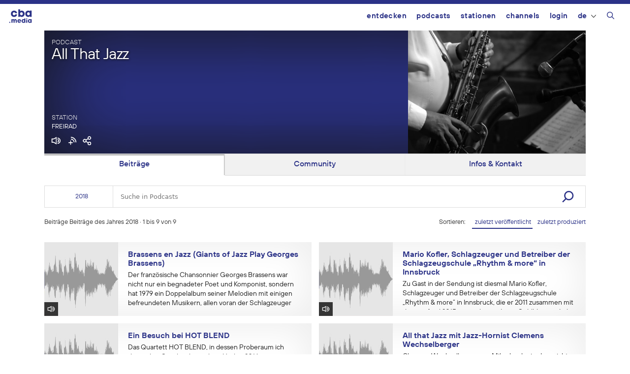

--- FILE ---
content_type: text/html; charset=UTF-8
request_url: https://cba.media/podcast/all-that-jazz?orderby=date&y=2018&search_series=
body_size: 17513
content:
<!DOCTYPE html>
<html lang="de-DE">
<head>
	<meta charset="UTF-8">
	<title>All That Jazz | cba &#8211; cultural broadcasting archive</title>
<meta name='robots' content='max-image-preview:large' />
	<style>img:is([sizes="auto" i], [sizes^="auto," i]) { contain-intrinsic-size: 3000px 1500px }</style>
	<meta name="viewport" content="width=device-width, initial-scale=1"><link rel="alternate" type="application/rss+xml" title="cba - cultural broadcasting archive &raquo; Feed" href="https://cba.media/feed" />
<link rel="alternate" type="application/rss+xml" title="cba - cultural broadcasting archive &raquo; Kommentar-Feed" href="https://cba.media/comments/feed" />
<link rel="alternate" type="application/rss+xml" title="cba - cultural broadcasting archive &raquo; All That Jazz Kommentar-Feed" href="https://cba.media/podcast/all-that-jazz/feed" />
<meta property="og:site_name" content="cba - cultural broadcasting archive" /><meta name="twitter:card" content="summary" /><meta name="description" property="description" content="Musik- und Unterhaltungssendung mit Jazz aus meiner Sammlung. Assoziationen und Erinnerungen zu Stücken und MusikerInnen. So oft wie möglich werden MusikerInnen oder Gruppen, die in Tirol bzw. Österreich tätig sind, und ihre Musik vorgestellt,..." /><meta property="og:title" content="All That Jazz" /><meta property="og:type" content="article" /><meta property="og:url" content="https://cba.media/podcast/all-that-jazz" /><meta property="og:description" content="Musik- und Unterhaltungssendung mit Jazz aus meiner Sammlung. Assoziationen und Erinnerungen zu Stücken und MusikerInnen. So oft wie möglich werden MusikerInnen oder Gruppen, die in Tirol bzw. Österreich tätig sind, und ihre Musik vorgestellt,..." /><meta property="og:image" content="https://cba.media/wp-content/uploads/0/9/0000464790/2011-03-03-chico-freeman-jl-19.jpg" /><link rel="search" type="application/opensearchdescription+xml" href="https://cba.media/wp-content/themes/cba2020/search.xml" title="cba - cultural broadcasting archive"><script>
window._wpemojiSettings = {"baseUrl":"https:\/\/s.w.org\/images\/core\/emoji\/16.0.1\/72x72\/","ext":".png","svgUrl":"https:\/\/s.w.org\/images\/core\/emoji\/16.0.1\/svg\/","svgExt":".svg","source":{"concatemoji":"https:\/\/cba.media\/wp-includes\/js\/wp-emoji-release.min.js?ver=6.8.3"}};
/*! This file is auto-generated */
!function(s,n){var o,i,e;function c(e){try{var t={supportTests:e,timestamp:(new Date).valueOf()};sessionStorage.setItem(o,JSON.stringify(t))}catch(e){}}function p(e,t,n){e.clearRect(0,0,e.canvas.width,e.canvas.height),e.fillText(t,0,0);var t=new Uint32Array(e.getImageData(0,0,e.canvas.width,e.canvas.height).data),a=(e.clearRect(0,0,e.canvas.width,e.canvas.height),e.fillText(n,0,0),new Uint32Array(e.getImageData(0,0,e.canvas.width,e.canvas.height).data));return t.every(function(e,t){return e===a[t]})}function u(e,t){e.clearRect(0,0,e.canvas.width,e.canvas.height),e.fillText(t,0,0);for(var n=e.getImageData(16,16,1,1),a=0;a<n.data.length;a++)if(0!==n.data[a])return!1;return!0}function f(e,t,n,a){switch(t){case"flag":return n(e,"\ud83c\udff3\ufe0f\u200d\u26a7\ufe0f","\ud83c\udff3\ufe0f\u200b\u26a7\ufe0f")?!1:!n(e,"\ud83c\udde8\ud83c\uddf6","\ud83c\udde8\u200b\ud83c\uddf6")&&!n(e,"\ud83c\udff4\udb40\udc67\udb40\udc62\udb40\udc65\udb40\udc6e\udb40\udc67\udb40\udc7f","\ud83c\udff4\u200b\udb40\udc67\u200b\udb40\udc62\u200b\udb40\udc65\u200b\udb40\udc6e\u200b\udb40\udc67\u200b\udb40\udc7f");case"emoji":return!a(e,"\ud83e\udedf")}return!1}function g(e,t,n,a){var r="undefined"!=typeof WorkerGlobalScope&&self instanceof WorkerGlobalScope?new OffscreenCanvas(300,150):s.createElement("canvas"),o=r.getContext("2d",{willReadFrequently:!0}),i=(o.textBaseline="top",o.font="600 32px Arial",{});return e.forEach(function(e){i[e]=t(o,e,n,a)}),i}function t(e){var t=s.createElement("script");t.src=e,t.defer=!0,s.head.appendChild(t)}"undefined"!=typeof Promise&&(o="wpEmojiSettingsSupports",i=["flag","emoji"],n.supports={everything:!0,everythingExceptFlag:!0},e=new Promise(function(e){s.addEventListener("DOMContentLoaded",e,{once:!0})}),new Promise(function(t){var n=function(){try{var e=JSON.parse(sessionStorage.getItem(o));if("object"==typeof e&&"number"==typeof e.timestamp&&(new Date).valueOf()<e.timestamp+604800&&"object"==typeof e.supportTests)return e.supportTests}catch(e){}return null}();if(!n){if("undefined"!=typeof Worker&&"undefined"!=typeof OffscreenCanvas&&"undefined"!=typeof URL&&URL.createObjectURL&&"undefined"!=typeof Blob)try{var e="postMessage("+g.toString()+"("+[JSON.stringify(i),f.toString(),p.toString(),u.toString()].join(",")+"));",a=new Blob([e],{type:"text/javascript"}),r=new Worker(URL.createObjectURL(a),{name:"wpTestEmojiSupports"});return void(r.onmessage=function(e){c(n=e.data),r.terminate(),t(n)})}catch(e){}c(n=g(i,f,p,u))}t(n)}).then(function(e){for(var t in e)n.supports[t]=e[t],n.supports.everything=n.supports.everything&&n.supports[t],"flag"!==t&&(n.supports.everythingExceptFlag=n.supports.everythingExceptFlag&&n.supports[t]);n.supports.everythingExceptFlag=n.supports.everythingExceptFlag&&!n.supports.flag,n.DOMReady=!1,n.readyCallback=function(){n.DOMReady=!0}}).then(function(){return e}).then(function(){var e;n.supports.everything||(n.readyCallback(),(e=n.source||{}).concatemoji?t(e.concatemoji):e.wpemoji&&e.twemoji&&(t(e.twemoji),t(e.wpemoji)))}))}((window,document),window._wpemojiSettings);
</script>
<style id='wp-emoji-styles-inline-css'>

	img.wp-smiley, img.emoji {
		display: inline !important;
		border: none !important;
		box-shadow: none !important;
		height: 1em !important;
		width: 1em !important;
		margin: 0 0.07em !important;
		vertical-align: -0.1em !important;
		background: none !important;
		padding: 0 !important;
	}
</style>
<link rel='stylesheet' id='wp-block-library-css' href='https://cba.media/wp-includes/css/dist/block-library/style.min.css?ver=6.8.3' media='all' />
<style id='classic-theme-styles-inline-css'>
/*! This file is auto-generated */
.wp-block-button__link{color:#fff;background-color:#32373c;border-radius:9999px;box-shadow:none;text-decoration:none;padding:calc(.667em + 2px) calc(1.333em + 2px);font-size:1.125em}.wp-block-file__button{background:#32373c;color:#fff;text-decoration:none}
</style>
<style id='global-styles-inline-css'>
:root{--wp--preset--aspect-ratio--square: 1;--wp--preset--aspect-ratio--4-3: 4/3;--wp--preset--aspect-ratio--3-4: 3/4;--wp--preset--aspect-ratio--3-2: 3/2;--wp--preset--aspect-ratio--2-3: 2/3;--wp--preset--aspect-ratio--16-9: 16/9;--wp--preset--aspect-ratio--9-16: 9/16;--wp--preset--color--black: #000000;--wp--preset--color--cyan-bluish-gray: #abb8c3;--wp--preset--color--white: #ffffff;--wp--preset--color--pale-pink: #f78da7;--wp--preset--color--vivid-red: #cf2e2e;--wp--preset--color--luminous-vivid-orange: #ff6900;--wp--preset--color--luminous-vivid-amber: #fcb900;--wp--preset--color--light-green-cyan: #7bdcb5;--wp--preset--color--vivid-green-cyan: #00d084;--wp--preset--color--pale-cyan-blue: #8ed1fc;--wp--preset--color--vivid-cyan-blue: #0693e3;--wp--preset--color--vivid-purple: #9b51e0;--wp--preset--color--contrast: var(--contrast);--wp--preset--color--contrast-2: var(--contrast-2);--wp--preset--color--contrast-3: var(--contrast-3);--wp--preset--color--base: var(--base);--wp--preset--color--base-2: var(--base-2);--wp--preset--color--base-3: var(--base-3);--wp--preset--color--accent: var(--accent);--wp--preset--gradient--vivid-cyan-blue-to-vivid-purple: linear-gradient(135deg,rgba(6,147,227,1) 0%,rgb(155,81,224) 100%);--wp--preset--gradient--light-green-cyan-to-vivid-green-cyan: linear-gradient(135deg,rgb(122,220,180) 0%,rgb(0,208,130) 100%);--wp--preset--gradient--luminous-vivid-amber-to-luminous-vivid-orange: linear-gradient(135deg,rgba(252,185,0,1) 0%,rgba(255,105,0,1) 100%);--wp--preset--gradient--luminous-vivid-orange-to-vivid-red: linear-gradient(135deg,rgba(255,105,0,1) 0%,rgb(207,46,46) 100%);--wp--preset--gradient--very-light-gray-to-cyan-bluish-gray: linear-gradient(135deg,rgb(238,238,238) 0%,rgb(169,184,195) 100%);--wp--preset--gradient--cool-to-warm-spectrum: linear-gradient(135deg,rgb(74,234,220) 0%,rgb(151,120,209) 20%,rgb(207,42,186) 40%,rgb(238,44,130) 60%,rgb(251,105,98) 80%,rgb(254,248,76) 100%);--wp--preset--gradient--blush-light-purple: linear-gradient(135deg,rgb(255,206,236) 0%,rgb(152,150,240) 100%);--wp--preset--gradient--blush-bordeaux: linear-gradient(135deg,rgb(254,205,165) 0%,rgb(254,45,45) 50%,rgb(107,0,62) 100%);--wp--preset--gradient--luminous-dusk: linear-gradient(135deg,rgb(255,203,112) 0%,rgb(199,81,192) 50%,rgb(65,88,208) 100%);--wp--preset--gradient--pale-ocean: linear-gradient(135deg,rgb(255,245,203) 0%,rgb(182,227,212) 50%,rgb(51,167,181) 100%);--wp--preset--gradient--electric-grass: linear-gradient(135deg,rgb(202,248,128) 0%,rgb(113,206,126) 100%);--wp--preset--gradient--midnight: linear-gradient(135deg,rgb(2,3,129) 0%,rgb(40,116,252) 100%);--wp--preset--font-size--small: 13px;--wp--preset--font-size--medium: 20px;--wp--preset--font-size--large: 36px;--wp--preset--font-size--x-large: 42px;--wp--preset--spacing--20: 0.44rem;--wp--preset--spacing--30: 0.67rem;--wp--preset--spacing--40: 1rem;--wp--preset--spacing--50: 1.5rem;--wp--preset--spacing--60: 2.25rem;--wp--preset--spacing--70: 3.38rem;--wp--preset--spacing--80: 5.06rem;--wp--preset--shadow--natural: 6px 6px 9px rgba(0, 0, 0, 0.2);--wp--preset--shadow--deep: 12px 12px 50px rgba(0, 0, 0, 0.4);--wp--preset--shadow--sharp: 6px 6px 0px rgba(0, 0, 0, 0.2);--wp--preset--shadow--outlined: 6px 6px 0px -3px rgba(255, 255, 255, 1), 6px 6px rgba(0, 0, 0, 1);--wp--preset--shadow--crisp: 6px 6px 0px rgba(0, 0, 0, 1);}:where(.is-layout-flex){gap: 0.5em;}:where(.is-layout-grid){gap: 0.5em;}body .is-layout-flex{display: flex;}.is-layout-flex{flex-wrap: wrap;align-items: center;}.is-layout-flex > :is(*, div){margin: 0;}body .is-layout-grid{display: grid;}.is-layout-grid > :is(*, div){margin: 0;}:where(.wp-block-columns.is-layout-flex){gap: 2em;}:where(.wp-block-columns.is-layout-grid){gap: 2em;}:where(.wp-block-post-template.is-layout-flex){gap: 1.25em;}:where(.wp-block-post-template.is-layout-grid){gap: 1.25em;}.has-black-color{color: var(--wp--preset--color--black) !important;}.has-cyan-bluish-gray-color{color: var(--wp--preset--color--cyan-bluish-gray) !important;}.has-white-color{color: var(--wp--preset--color--white) !important;}.has-pale-pink-color{color: var(--wp--preset--color--pale-pink) !important;}.has-vivid-red-color{color: var(--wp--preset--color--vivid-red) !important;}.has-luminous-vivid-orange-color{color: var(--wp--preset--color--luminous-vivid-orange) !important;}.has-luminous-vivid-amber-color{color: var(--wp--preset--color--luminous-vivid-amber) !important;}.has-light-green-cyan-color{color: var(--wp--preset--color--light-green-cyan) !important;}.has-vivid-green-cyan-color{color: var(--wp--preset--color--vivid-green-cyan) !important;}.has-pale-cyan-blue-color{color: var(--wp--preset--color--pale-cyan-blue) !important;}.has-vivid-cyan-blue-color{color: var(--wp--preset--color--vivid-cyan-blue) !important;}.has-vivid-purple-color{color: var(--wp--preset--color--vivid-purple) !important;}.has-black-background-color{background-color: var(--wp--preset--color--black) !important;}.has-cyan-bluish-gray-background-color{background-color: var(--wp--preset--color--cyan-bluish-gray) !important;}.has-white-background-color{background-color: var(--wp--preset--color--white) !important;}.has-pale-pink-background-color{background-color: var(--wp--preset--color--pale-pink) !important;}.has-vivid-red-background-color{background-color: var(--wp--preset--color--vivid-red) !important;}.has-luminous-vivid-orange-background-color{background-color: var(--wp--preset--color--luminous-vivid-orange) !important;}.has-luminous-vivid-amber-background-color{background-color: var(--wp--preset--color--luminous-vivid-amber) !important;}.has-light-green-cyan-background-color{background-color: var(--wp--preset--color--light-green-cyan) !important;}.has-vivid-green-cyan-background-color{background-color: var(--wp--preset--color--vivid-green-cyan) !important;}.has-pale-cyan-blue-background-color{background-color: var(--wp--preset--color--pale-cyan-blue) !important;}.has-vivid-cyan-blue-background-color{background-color: var(--wp--preset--color--vivid-cyan-blue) !important;}.has-vivid-purple-background-color{background-color: var(--wp--preset--color--vivid-purple) !important;}.has-black-border-color{border-color: var(--wp--preset--color--black) !important;}.has-cyan-bluish-gray-border-color{border-color: var(--wp--preset--color--cyan-bluish-gray) !important;}.has-white-border-color{border-color: var(--wp--preset--color--white) !important;}.has-pale-pink-border-color{border-color: var(--wp--preset--color--pale-pink) !important;}.has-vivid-red-border-color{border-color: var(--wp--preset--color--vivid-red) !important;}.has-luminous-vivid-orange-border-color{border-color: var(--wp--preset--color--luminous-vivid-orange) !important;}.has-luminous-vivid-amber-border-color{border-color: var(--wp--preset--color--luminous-vivid-amber) !important;}.has-light-green-cyan-border-color{border-color: var(--wp--preset--color--light-green-cyan) !important;}.has-vivid-green-cyan-border-color{border-color: var(--wp--preset--color--vivid-green-cyan) !important;}.has-pale-cyan-blue-border-color{border-color: var(--wp--preset--color--pale-cyan-blue) !important;}.has-vivid-cyan-blue-border-color{border-color: var(--wp--preset--color--vivid-cyan-blue) !important;}.has-vivid-purple-border-color{border-color: var(--wp--preset--color--vivid-purple) !important;}.has-vivid-cyan-blue-to-vivid-purple-gradient-background{background: var(--wp--preset--gradient--vivid-cyan-blue-to-vivid-purple) !important;}.has-light-green-cyan-to-vivid-green-cyan-gradient-background{background: var(--wp--preset--gradient--light-green-cyan-to-vivid-green-cyan) !important;}.has-luminous-vivid-amber-to-luminous-vivid-orange-gradient-background{background: var(--wp--preset--gradient--luminous-vivid-amber-to-luminous-vivid-orange) !important;}.has-luminous-vivid-orange-to-vivid-red-gradient-background{background: var(--wp--preset--gradient--luminous-vivid-orange-to-vivid-red) !important;}.has-very-light-gray-to-cyan-bluish-gray-gradient-background{background: var(--wp--preset--gradient--very-light-gray-to-cyan-bluish-gray) !important;}.has-cool-to-warm-spectrum-gradient-background{background: var(--wp--preset--gradient--cool-to-warm-spectrum) !important;}.has-blush-light-purple-gradient-background{background: var(--wp--preset--gradient--blush-light-purple) !important;}.has-blush-bordeaux-gradient-background{background: var(--wp--preset--gradient--blush-bordeaux) !important;}.has-luminous-dusk-gradient-background{background: var(--wp--preset--gradient--luminous-dusk) !important;}.has-pale-ocean-gradient-background{background: var(--wp--preset--gradient--pale-ocean) !important;}.has-electric-grass-gradient-background{background: var(--wp--preset--gradient--electric-grass) !important;}.has-midnight-gradient-background{background: var(--wp--preset--gradient--midnight) !important;}.has-small-font-size{font-size: var(--wp--preset--font-size--small) !important;}.has-medium-font-size{font-size: var(--wp--preset--font-size--medium) !important;}.has-large-font-size{font-size: var(--wp--preset--font-size--large) !important;}.has-x-large-font-size{font-size: var(--wp--preset--font-size--x-large) !important;}
:where(.wp-block-post-template.is-layout-flex){gap: 1.25em;}:where(.wp-block-post-template.is-layout-grid){gap: 1.25em;}
:where(.wp-block-columns.is-layout-flex){gap: 2em;}:where(.wp-block-columns.is-layout-grid){gap: 2em;}
:root :where(.wp-block-pullquote){font-size: 1.5em;line-height: 1.6;}
</style>
<link rel='stylesheet' id='trp-frontend-css' href='https://cba.media/wp-content/plugins/transposer/css/frontend-style.css?ver=1.55' media='all' />
<link rel='stylesheet' id='cba-jquery-ui-modal-css' href='https://cba.media/wp-content/themes/cba2020/externals/jquery-ui/jquery.modal.min.css?ver=0.9.1' media='screen' />
<link rel='stylesheet' id='cba-slick-theme-css' href='https://cba.media/wp-content/themes/cba2020/externals/slick/slick-theme.css?ver=1.8.1' media='screen' />
<link rel='stylesheet' id='cba-slick-css' href='https://cba.media/wp-content/themes/cba2020/externals/slick/slick.css?ver=1.8.1' media='screen' />
<link rel='stylesheet' id='mediaelement-css' href='https://cba.media/wp-includes/js/mediaelement/mediaelementplayer-legacy.min.css?ver=4.2.17' media='all' />
<link rel='stylesheet' id='wp-mediaelement-css' href='https://cba.media/wp-includes/js/mediaelement/wp-mediaelement.min.css?ver=6.8.3' media='all' />
<link rel='stylesheet' id='generate-style-grid-css' href='https://cba.media/wp-content/themes/generatepress/assets/css/unsemantic-grid.min.css?ver=3.6.0' media='all' />
<link rel='stylesheet' id='generate-style-css' href='https://cba.media/wp-content/themes/generatepress/assets/css/style.min.css?ver=3.6.0' media='all' />
<style id='generate-style-inline-css'>
body{background-color:#efefef;color:#3a3a3a;}a{color:#2b3287;}a:hover, a:focus, a:active{color:#000000;}body .grid-container{max-width:1100px;}.wp-block-group__inner-container{max-width:1100px;margin-left:auto;margin-right:auto;}@media (max-width: 500px) and (min-width: 769px){.inside-header{display:flex;flex-direction:column;align-items:center;}.site-logo, .site-branding{margin-bottom:1.5em;}#site-navigation{margin:0 auto;}.header-widget{margin-top:1.5em;}}.navigation-search{position:absolute;left:-99999px;pointer-events:none;visibility:hidden;z-index:20;width:100%;top:0;transition:opacity 100ms ease-in-out;opacity:0;}.navigation-search.nav-search-active{left:0;right:0;pointer-events:auto;visibility:visible;opacity:1;}.navigation-search input[type="search"]{outline:0;border:0;vertical-align:bottom;line-height:1;opacity:0.9;width:100%;z-index:20;border-radius:0;-webkit-appearance:none;height:60px;}.navigation-search input::-ms-clear{display:none;width:0;height:0;}.navigation-search input::-ms-reveal{display:none;width:0;height:0;}.navigation-search input::-webkit-search-decoration, .navigation-search input::-webkit-search-cancel-button, .navigation-search input::-webkit-search-results-button, .navigation-search input::-webkit-search-results-decoration{display:none;}.main-navigation li.search-item{z-index:21;}li.search-item.active{transition:opacity 100ms ease-in-out;}.nav-left-sidebar .main-navigation li.search-item.active,.nav-right-sidebar .main-navigation li.search-item.active{width:auto;display:inline-block;float:right;}.gen-sidebar-nav .navigation-search{top:auto;bottom:0;}:root{--contrast:#222222;--contrast-2:#575760;--contrast-3:#b2b2be;--base:#f0f0f0;--base-2:#f7f8f9;--base-3:#ffffff;--accent:#1e73be;}:root .has-contrast-color{color:var(--contrast);}:root .has-contrast-background-color{background-color:var(--contrast);}:root .has-contrast-2-color{color:var(--contrast-2);}:root .has-contrast-2-background-color{background-color:var(--contrast-2);}:root .has-contrast-3-color{color:var(--contrast-3);}:root .has-contrast-3-background-color{background-color:var(--contrast-3);}:root .has-base-color{color:var(--base);}:root .has-base-background-color{background-color:var(--base);}:root .has-base-2-color{color:var(--base-2);}:root .has-base-2-background-color{background-color:var(--base-2);}:root .has-base-3-color{color:var(--base-3);}:root .has-base-3-background-color{background-color:var(--base-3);}:root .has-accent-color{color:var(--accent);}:root .has-accent-background-color{background-color:var(--accent);}body{line-height:1.5;}.entry-content > [class*="wp-block-"]:not(:last-child):not(.wp-block-heading){margin-bottom:1.5em;}.main-title{font-size:45px;}.main-navigation .main-nav ul ul li a{font-size:14px;}.sidebar .widget, .footer-widgets .widget{font-size:17px;}h1{font-size:40px;}h2{font-weight:300;font-size:30px;}h3{font-size:20px;}h4{font-size:inherit;}h5{font-size:inherit;}@media (max-width:768px){.main-title{font-size:30px;}h1{font-size:30px;}h2{font-size:25px;}}.top-bar{background-color:#636363;color:#ffffff;}.top-bar a{color:#ffffff;}.top-bar a:hover{color:#303030;}.site-header{background-color:#ffffff;color:#3a3a3a;}.site-header a{color:#3a3a3a;}.main-title a,.main-title a:hover{color:#222222;}.site-description{color:#757575;}.main-navigation,.main-navigation ul ul{background-color:#222222;}.main-navigation .main-nav ul li a, .main-navigation .menu-toggle, .main-navigation .menu-bar-items{color:#ffffff;}.main-navigation .main-nav ul li:not([class*="current-menu-"]):hover > a, .main-navigation .main-nav ul li:not([class*="current-menu-"]):focus > a, .main-navigation .main-nav ul li.sfHover:not([class*="current-menu-"]) > a, .main-navigation .menu-bar-item:hover > a, .main-navigation .menu-bar-item.sfHover > a{color:#ffffff;background-color:#3f3f3f;}button.menu-toggle:hover,button.menu-toggle:focus,.main-navigation .mobile-bar-items a,.main-navigation .mobile-bar-items a:hover,.main-navigation .mobile-bar-items a:focus{color:#ffffff;}.main-navigation .main-nav ul li[class*="current-menu-"] > a{color:#ffffff;background-color:#3f3f3f;}.navigation-search input[type="search"],.navigation-search input[type="search"]:active, .navigation-search input[type="search"]:focus, .main-navigation .main-nav ul li.search-item.active > a, .main-navigation .menu-bar-items .search-item.active > a{color:#ffffff;background-color:#3f3f3f;}.main-navigation ul ul{background-color:#3f3f3f;}.main-navigation .main-nav ul ul li a{color:#ffffff;}.main-navigation .main-nav ul ul li:not([class*="current-menu-"]):hover > a,.main-navigation .main-nav ul ul li:not([class*="current-menu-"]):focus > a, .main-navigation .main-nav ul ul li.sfHover:not([class*="current-menu-"]) > a{color:#ffffff;background-color:#4f4f4f;}.main-navigation .main-nav ul ul li[class*="current-menu-"] > a{color:#ffffff;background-color:#4f4f4f;}.separate-containers .inside-article, .separate-containers .comments-area, .separate-containers .page-header, .one-container .container, .separate-containers .paging-navigation, .inside-page-header{background-color:#ffffff;}.entry-meta{color:#595959;}.entry-meta a{color:#595959;}.entry-meta a:hover{color:#1e73be;}.sidebar .widget{background-color:#ffffff;}.sidebar .widget .widget-title{color:#000000;}.footer-widgets{background-color:#ffffff;}.footer-widgets .widget-title{color:#000000;}.site-info{color:#ffffff;background-color:#222222;}.site-info a{color:#ffffff;}.site-info a:hover{color:#606060;}.footer-bar .widget_nav_menu .current-menu-item a{color:#606060;}input[type="text"],input[type="email"],input[type="url"],input[type="password"],input[type="search"],input[type="tel"],input[type="number"],textarea,select{color:#666666;background-color:#fafafa;border-color:#cccccc;}input[type="text"]:focus,input[type="email"]:focus,input[type="url"]:focus,input[type="password"]:focus,input[type="search"]:focus,input[type="tel"]:focus,input[type="number"]:focus,textarea:focus,select:focus{color:#666666;background-color:#ffffff;border-color:#bfbfbf;}button,html input[type="button"],input[type="reset"],input[type="submit"],a.button,a.wp-block-button__link:not(.has-background){color:#ffffff;background-color:#666666;}button:hover,html input[type="button"]:hover,input[type="reset"]:hover,input[type="submit"]:hover,a.button:hover,button:focus,html input[type="button"]:focus,input[type="reset"]:focus,input[type="submit"]:focus,a.button:focus,a.wp-block-button__link:not(.has-background):active,a.wp-block-button__link:not(.has-background):focus,a.wp-block-button__link:not(.has-background):hover{color:#ffffff;background-color:#3f3f3f;}a.generate-back-to-top{background-color:rgba( 0,0,0,0.4 );color:#ffffff;}a.generate-back-to-top:hover,a.generate-back-to-top:focus{background-color:rgba( 0,0,0,0.6 );color:#ffffff;}:root{--gp-search-modal-bg-color:var(--base-3);--gp-search-modal-text-color:var(--contrast);--gp-search-modal-overlay-bg-color:rgba(0,0,0,0.2);}@media (max-width:768px){.main-navigation .menu-bar-item:hover > a, .main-navigation .menu-bar-item.sfHover > a{background:none;color:#ffffff;}}.inside-top-bar{padding:10px;}.inside-header{padding:40px;}.site-main .wp-block-group__inner-container{padding:40px;}.entry-content .alignwide, body:not(.no-sidebar) .entry-content .alignfull{margin-left:-40px;width:calc(100% + 80px);max-width:calc(100% + 80px);}.rtl .menu-item-has-children .dropdown-menu-toggle{padding-left:20px;}.rtl .main-navigation .main-nav ul li.menu-item-has-children > a{padding-right:20px;}.site-info{padding:20px;}@media (max-width:768px){.separate-containers .inside-article, .separate-containers .comments-area, .separate-containers .page-header, .separate-containers .paging-navigation, .one-container .site-content, .inside-page-header{padding:30px;}.site-main .wp-block-group__inner-container{padding:30px;}.site-info{padding-right:10px;padding-left:10px;}.entry-content .alignwide, body:not(.no-sidebar) .entry-content .alignfull{margin-left:-30px;width:calc(100% + 60px);max-width:calc(100% + 60px);}}.one-container .sidebar .widget{padding:0px;}@media (max-width:768px){.main-navigation .menu-toggle,.main-navigation .mobile-bar-items,.sidebar-nav-mobile:not(#sticky-placeholder){display:block;}.main-navigation ul,.gen-sidebar-nav{display:none;}[class*="nav-float-"] .site-header .inside-header > *{float:none;clear:both;}}
</style>
<link rel='stylesheet' id='generate-mobile-style-css' href='https://cba.media/wp-content/themes/generatepress/assets/css/mobile.min.css?ver=3.6.0' media='all' />
<link rel='stylesheet' id='generate-font-icons-css' href='https://cba.media/wp-content/themes/generatepress/assets/css/components/font-icons.min.css?ver=3.6.0' media='all' />
<link rel='stylesheet' id='generate-child-css' href='https://cba.media/wp-content/themes/cba2020/style.css?ver=1754655472' media='all' />
<link rel='stylesheet' id='login-with-ajax-css' href='https://cba.media/wp-content/plugins/login-with-ajax/templates/login-with-ajax.min.css?ver=4.5.1' media='all' />
<script src="https://cba.media/wp-includes/js/jquery/jquery.min.js?ver=3.7.1" id="jquery-core-js"></script>
<script src="https://cba.media/wp-includes/js/jquery/jquery-migrate.min.js?ver=3.4.1" id="jquery-migrate-js"></script>
<script src="https://cba.media/wp-content/themes/cba2020/externals/slick/slick.min.js?ver=1.8.1" id="cba-slick-js"></script>
<script id="login-with-ajax-js-extra">
var LWA = {"ajaxurl":"https:\/\/cba.media\/wp-admin\/admin-ajax.php","off":""};
</script>
<script src="https://cba.media/wp-content/plugins/login-with-ajax/templates/login-with-ajax.min.js?ver=4.5.1" id="login-with-ajax-js"></script>
<script src="https://cba.media/wp-content/plugins/login-with-ajax/ajaxify/ajaxify.min.js?ver=4.5.1" id="login-with-ajax-ajaxify-js"></script>
<link rel="https://api.w.org/" href="https://cba.media/wp-json/" /><link rel="alternate" title="JSON" type="application/json" href="https://cba.media/wp-json/wp/v2/series/262782" /><meta name="generator" content="CBA 6.4.84" />
<link rel="canonical" href="https://de.cba.media/podcast/all-that-jazz" />
<link rel="alternate" title="oEmbed (JSON)" type="application/json+oembed" href="https://cba.media/wp-json/oembed/1.0/embed?url=https%3A%2F%2Fcba.media%2Fpodcast%2Fall-that-jazz" />
<link rel="alternate" title="oEmbed (XML)" type="text/xml+oembed" href="https://cba.media/wp-json/oembed/1.0/embed?url=https%3A%2F%2Fcba.media%2Fpodcast%2Fall-that-jazz&#038;format=xml" />
<script type="text/javascript">
(function(url){
	if(/(?:Chrome\/26\.0\.1410\.63 Safari\/537\.31|WordfenceTestMonBot)/.test(navigator.userAgent)){ return; }
	var addEvent = function(evt, handler) {
		if (window.addEventListener) {
			document.addEventListener(evt, handler, false);
		} else if (window.attachEvent) {
			document.attachEvent('on' + evt, handler);
		}
	};
	var removeEvent = function(evt, handler) {
		if (window.removeEventListener) {
			document.removeEventListener(evt, handler, false);
		} else if (window.detachEvent) {
			document.detachEvent('on' + evt, handler);
		}
	};
	var evts = 'contextmenu dblclick drag dragend dragenter dragleave dragover dragstart drop keydown keypress keyup mousedown mousemove mouseout mouseover mouseup mousewheel scroll'.split(' ');
	var logHuman = function() {
		if (window.wfLogHumanRan) { return; }
		window.wfLogHumanRan = true;
		var wfscr = document.createElement('script');
		wfscr.type = 'text/javascript';
		wfscr.async = true;
		wfscr.src = url + '&r=' + Math.random();
		(document.getElementsByTagName('head')[0]||document.getElementsByTagName('body')[0]).appendChild(wfscr);
		for (var i = 0; i < evts.length; i++) {
			removeEvent(evts[i], logHuman);
		}
	};
	for (var i = 0; i < evts.length; i++) {
		addEvent(evts[i], logHuman);
	}
})('//cba.media/?wordfence_lh=1&hid=5BCE4B0B0E686FB7051D358F8C9A9E9E');
</script><script>
	var ajaxurl = 'https://cba.media/wp-admin/admin-ajax.php';
	var image_url = 'https://cba.media/wp-content/themes/cba2020/images/';
	var siteurl = 'https://cba.media/';
   </script>

   <style>
   /* Overwrite the generate-style-inline-css generated by the customizer */
   @media only screen and ( max-width: 860px ) {
		.main-navigation ul {
			display:none;
		}
		.main-navigation .menu-toggle {
			display:block;
		}
   }
   </style>

   <style type="text/css">.broken_link, a.broken_link {
	text-decoration: line-through;
}</style><link rel="icon" href="https://cba.media/wp-content/uploads/4/9/0000467994/cropped-cba-logo-quadratisch-invert2-60x60.png" sizes="32x32" />
<link rel="icon" href="https://cba.media/wp-content/uploads/4/9/0000467994/cropped-cba-logo-quadratisch-invert2-200x200.png" sizes="192x192" />
<link rel="apple-touch-icon" href="https://cba.media/wp-content/uploads/4/9/0000467994/cropped-cba-logo-quadratisch-invert2-200x200.png" />
<meta name="msapplication-TileImage" content="https://cba.media/wp-content/uploads/4/9/0000467994/cropped-cba-logo-quadratisch-invert2-450x450.png" />
</head>

<body class="wp-singular series-template-default single single-series postid-262782 wp-embed-responsive wp-theme-generatepress wp-child-theme-cba2020 no-sidebar nav-float-right one-container fluid-header active-footer-widgets-3 nav-search-enabled header-aligned-left dropdown-hover featured-image-active" itemtype="https://schema.org/Blog" itemscope>
	<aside id="loginwithajaxwidget-2" class="widget inner-padding widget_loginwithajaxwidget modal"><h2 class="widget-title"><span class="lwa-title">Login</span></h2><div class="lwa-wrapper lwa-bones">
	<div class="lwa lwa-minimalistic pixelbones lwa-login" style='--accent-hue:235; --accent-s:54%; --accent-l:35%; --avatar-size:60px; '>
				<form class="lwa-form" action="https://cba.media/wp-login.php?template=minimalistic" method="post">
												<div class="lwa-username input-field">
				<label for="lwa_user_login_59161">Benutzername</label>
				<input type="text" name="log" id="lwa_user_login_59161" placeholder="Benutzername" class="u-full-width">
			</div>
			<div class="lwa-password input-field">
				<label for="lwa_user_pass_59161">Passwort</label>
				<input type="password" name="pwd" id="lwa_user_pass_59161" placeholder="Passwort" class="u-full-width">
			</div>

			<div class="lwa-login_form">
											</div>

			<div class="grid-container submit">
				<div class="lwa-submit-button">
										<input type="submit" name="wp-submit" class="button-primary" value="Anmelden" tabindex="100" >
					<input type="hidden" name="lwa_profile_link" value="">
					<input type="hidden" name="login-with-ajax" value="login">
														</div>

				<div class="lwa-links">
																<input name="rememberme" type="hidden" value="forever">
																								</div>
			</div>
		</form>
							</div>
</div></aside><div id="cba-notification"></div><a class="screen-reader-text skip-link" href="#content" title="Zum Inhalt springen">Zum Inhalt springen</a>		<header class="site-header" id="masthead" aria-label="Website"  itemtype="https://schema.org/WPHeader" itemscope>
			<div class="inside-header">
				<div class="site-logo">
					<a href="https://cba.media/" rel="home">
						<img  class="header-image is-logo-image" alt="cba &#8211; cultural broadcasting archive" src="https://cba.media/wp-content/themes/cba2020/images/cba_media_logo.svg" />
					</a>
				</div>		<nav class="main-navigation sub-menu-right" id="site-navigation" aria-label="Primär"  itemtype="https://schema.org/SiteNavigationElement" itemscope>
			<div class="inside-navigation">
				<form method="get" class="search-form navigation-search" action="https://cba.media/">
					<input type="search" class="search-field" value="" name="s" title="Suchen" />
				</form>		<div class="mobile-bar-items">
						<span class="search-item">
				<a aria-label="Suchleiste öffnen" href="#">
									</a>
			</span>
		</div>
						<button class="menu-toggle" aria-controls="primary-menu" aria-expanded="false">
					<span class="mobile-menu">Menü</span>				</button>
				<div id="primary-menu" class="main-nav"><ul id="menu-hauptmenue" class=" menu sf-menu"><li id="menu-item-1" class="menu-item menu-item-type-custom menu-item-object-custom menu-item-1"><a href="https://cba.media/explore">Entdecken</a></li><li id="menu-item-2" class="menu-item menu-item-type-custom menu-item-object-custom menu-item-2"><a href="https://cba.media/podcasts">Podcasts</a></li><li id="menu-item-3" class="menu-item menu-item-type-custom menu-item-object-custom menu-item-3"><a href="https://cba.media/stations">Stationen</a></li><li id="menu-item-4" class="menu-item menu-item-type-custom menu-item-object-custom menu-item-4"><a href="https://cba.media/channels">Channels</a></li><li class="sign-in"><a href="https://cba.media/wp-login.php" class="login">Login</a></li><li class="language"><a href="#">DE<img src="https://cba.media/wp-content/themes/cba2020/images/chevron_down.png" class="lang-arrow" /></a><ul class="language-submenu"><li><a href="?setlanguage=cs">cs</a></li><li><a href="?setlanguage=en">en</a></li><li><a href="?setlanguage=es">es</a></li><li><a href="?setlanguage=fr">fr</a></li><li><a href="?setlanguage=hr">hr</a></li><li><a href="?setlanguage=hu">hu</a></li><li><a href="?setlanguage=it">it</a></li><li><a href="?setlanguage=nl">nl</a></li><li><a href="?setlanguage=pl">pl</a></li><li><a href="?setlanguage=ru">ru</a></li><li><a href="?setlanguage=sk">sk</a></li><li><a href="?setlanguage=tr">tr</a></li><li><a href="?setlanguage=uk">uk</a></li></ul></li><li class="search-item menu-item-align-right"><a aria-label="Suchleiste öffnen" href="#"></a></li></ul></div>			</div>
		</nav>
					</div>
		</header>
		
	<div class="site grid-container container hfeed grid-parent" id="page">
				<div class="site-content" id="content">
			
	<div id="primary" class="content-area grid-parent mobile-grid-100 grid-100 tablet-grid-100">
		<main id="main" class="site-main">
			<article id="post-262782" class="post-262782 series type-series status-publish has-post-thumbnail hentry" itemtype='https://schema.org/CreativeWork' itemscope='itemscope'>
	<div class="inside-article">
		
		<header class="entry-header clearfix">
				<div class="entry-title-container">
					<div class="post-type-post-info">Podcast</div>
					<h1 class="entry-title" itemprop="headline">All That Jazz</h1>
					<div class="entry-header-subinfo">
						
						<div class="post-type-series-info">Station</div>
						<a href="https://cba.media/station/freirad">FREIRAD</a>
					</div>

					<div class="post-options-container">

						<ul class="post-options floatleft">
							<li><a href="https://cba.media/ondemand?series_id=262782&mode=compact" onclick="window.open(this.href,'','width=500,height=650,menubar=no,location=no,resizable=yes,scrollbars=auto,status=no,dependent=yes,toolbar=no'); return false;"><img src="https://cba.media/wp-content/themes/cba2020/images/audio.svg" title="Im Podcast-Player durchhören" class="tt" /></a></li>
							<li><a href="https://cba.media/podcast/all-that-jazz/feed" class="subscribe"><img src="https://cba.media/wp-content/themes/cba2020/images/subscribe.svg" alt="Abonnieren" title="Abonnieren" class="tt" /></a></li>
							<li class="share-link"><a href="https://cba.media/podcast/all-that-jazz" class="share"><img src="https://cba.media/wp-content/themes/cba2020/images/share.svg" alt="Teilen" title="Teilen" class="tt" /></a></li>
						</ul>

						<ul class="social-media-links floatright">
																																																														</ul>

					</div>

				</div>

				<div class="entry-thumbnail-container">
											<a href="https://cba.media/wp-content/uploads/0/9/0000464790/2011-03-03-chico-freeman-jl-19-578x400.jpg" rel="lightbox" title=""><img src="https://cba.media/wp-content/uploads/0/9/0000464790/2011-03-03-chico-freeman-jl-19-578x400.jpg" /></a>
					
					<div class="edit-post-options">
											</div>

				</div>

		</header><!-- .entry-header -->
		
		
		<nav class="single-nav single-series-nav clearfix">
			<a class="grid-33 tablet-grid-33 mobile-grid-33 current" href="https://cba.media/podcast/all-that-jazz">Beiträge</a>
							<a class="grid-33 tablet-grid-33 mobile-grid-33 " href="https://cba.media/podcast/all-that-jazz/community">Community</a>
						<a class="grid-33 tablet-grid-33 mobile-grid-33 " href="https://cba.media/podcast/all-that-jazz/info">Infos & Kontakt</a>
		</nav>

		<!--<div class="entry-content" itemprop="text">
		</div>
		-->
		<!-- .entry-content -->

			</div><!-- .inside-article -->
</article><!-- #post-## -->		</main><!-- #main -->

		<section id="station-content-section" class="content-section station-content-section">
			
	<a name="search"></a>
	<div class="grid-100 tablet-grid-100 mobile-grid-100">
		<form action="https://cba.media/podcast/all-that-jazz" method="get" name="series-search" class="search-form-inline"> 			<div class="search-series clearfix">
								<div class="search-year">
				<div class="button-m years-button"><span class="fa fa-chevron-down"></span> 2018</div>

						<div class="years-container overlay">
													<div><a href="?orderby=date&search_series=">Alle Jahre</a></div>
						
																					<div><a href="?orderby=date&y=2025&search_series=">2025</a></div>
																												<div><a href="?orderby=date&y=2024&search_series=">2024</a></div>
																												<div><a href="?orderby=date&y=2023&search_series=">2023</a></div>
																												<div><a href="?orderby=date&y=2022&search_series=">2022</a></div>
																												<div><a href="?orderby=date&y=2021&search_series=">2021</a></div>
																												<div><a href="?orderby=date&y=2020&search_series=">2020</a></div>
																												<div><a href="?orderby=date&y=2019&search_series=">2019</a></div>
																																									<div><a href="?orderby=date&y=2017&search_series=">2017</a></div>
																												<div><a href="?orderby=date&y=2016&search_series=">2016</a></div>
																												<div><a href="?orderby=date&y=2015&search_series=">2015</a></div>
																												<div><a href="?orderby=date&y=2014&search_series=">2014</a></div>
																												<div><a href="?orderby=date&y=2013&search_series=">2013</a></div>
																												<div><a href="?orderby=date&y=2012&search_series=">2012</a></div>
																												<div><a href="?orderby=date&y=2011&search_series=">2011</a></div>
																												<div><a href="?orderby=date&y=2010&search_series=">2010</a></div>
																												<div><a href="?orderby=date&y=2009&search_series=">2009</a></div>
																			</div>

				</div>
								<div class="search-field"><input type="text" name="search_series" value="" placeholder="Suche in Podcasts" id="search-series" alt="Geb einen Suchbegriff ein und drücke Enter" /></div>
				<a class="button-m remove-search-series" href="?"><span class="fa fa-times"></span></a>
				<div class="button-m" id="series-search-button" onclick="javascript:document.forms['series-search'].submit();"><div class="search-button-icon"></div></div>
			</div>
			<input type="hidden" name="orderby" value="date" />
			<input type="hidden" name="y" value="2018" />
		</form>
	</div>

	<div class="grid-100 tablet-grid-100 mobile-grid-100 clearfix single-search-options">
		<div class="floatleft">
			<span class="">Beiträge Beiträge des Jahres 2018 &middot; </span> 1 bis 9 von 9		</div>
		<div class="floatright series-sort">

			<div class="floatleft" style="margin-right:15px;"><div class="toggle-grid-view hide-on-768"><span class="fa fa-table current tt" title="Tabellenansicht"></span><span class="fa fa-list tt" title="Listenansicht"></span></div></div>

			Sortieren:
						<a href="?orderby=date&y=2018" class="button-link current">
									<span class="fa fa-chevron-down"></span>&nbsp;
								zuletzt veröffentlicht			</a>
						<a href="?orderby=production_date&y=2018" class="button-link ">
				zuletzt produziert			</a>

		</div>
	</div>


	<div id="posts-grid">

		
<div class="post-preview">

	<div class="item">
		<a href="https://cba.media/392189">
		<div class="thumbnail" style="background-image:url('https://cba.media/wp-content/themes/cba2020/images/placeholder-audio.png');">
			<div class="play-options">
				<div class="media-button mediatype-audio" style="background-image:url('https://cba.media/wp-content/themes/cba2020/images/audio.svg');"></div>
									<div class="duration">60:00 Min.</div>
							</div>
		</div>
		</a>
		<div class="content-container">
			<div class="content">
													<!--<div class="suptitle"><a href="https://cba.media/392189"><span class="date">31. Dezember 2018</span></a></div>-->

				<div class="title"><a href="https://cba.media/392189">Brassens en Jazz (Giants of Jazz Play Georges Brassens)</a></div>
				<p>
				<a href="https://cba.media/392189"><!---->
				Der französische Chansonnier Georges Brassens war nicht nur ein begnadeter Poet und Komponist, sondern hat 1979 ein Doppelalbum seiner Melodien mit einigen befreundeten Musikern, allen voran der Schlagzeuger und Schauspieler Moustache, 1978 ein...				</a>
				</p>
			</div>
		</div>
	</div>

</div><!-- .post-preview -->
<div class="post-preview">

	<div class="item">
		<a href="https://cba.media/384458">
		<div class="thumbnail" style="background-image:url('https://cba.media/wp-content/themes/cba2020/images/placeholder-audio.png');">
			<div class="play-options">
				<div class="media-button mediatype-audio" style="background-image:url('https://cba.media/wp-content/themes/cba2020/images/audio.svg');"></div>
									<div class="duration">60:00 Min.</div>
							</div>
		</div>
		</a>
		<div class="content-container">
			<div class="content">
													<!--<div class="suptitle"><a href="https://cba.media/384458"><span class="date">29. September 2018</span></a></div>-->

				<div class="title"><a href="https://cba.media/384458">Mario Kofler, Schlagzeuger und Betreiber der Schlagzeugschule &#8222;Rhythm &amp; more&#8220; in Innsbruck</a></div>
				<p>
				<a href="https://cba.media/384458"><!---->
				Zu Gast in der Sendung ist diesmal Mario Kofler, Schlagzeuger und Betreiber der Schlagzeugschule &#8222;Rhythm &amp; more&#8220; in Innsbruck, die er 2011 zusammen mit dem im April 2015 verstorbenen Louis Goldblum ins Leben gerufen hat, und in der...				</a>
				</p>
			</div>
		</div>
	</div>

</div><!-- .post-preview -->
<div class="post-preview">

	<div class="item">
		<a href="https://cba.media/383457">
		<div class="thumbnail" style="background-image:url('https://cba.media/wp-content/themes/cba2020/images/placeholder-audio.png');">
			<div class="play-options">
				<div class="media-button mediatype-audio" style="background-image:url('https://cba.media/wp-content/themes/cba2020/images/audio.svg');"></div>
									<div class="duration">60:00 Min.</div>
							</div>
		</div>
		</a>
		<div class="content-container">
			<div class="content">
													<!--<div class="suptitle"><a href="https://cba.media/383457"><span class="date">16. September 2018</span></a></div>-->

				<div class="title"><a href="https://cba.media/383457">Ein Besuch bei HOT BLEND</a></div>
				<p>
				<a href="https://cba.media/383457"><!---->
				Das Quartett HOT BLEND, in dessen Proberaum ich diesmal zu Gast bin, hat sich im Herbst 2016 zusammen gefunden: ​Helmut Mayr (Piano), Karl Zimmermann (Tenorsaxofon), Roland Dibiasi (Kontrabass) und Walter Metzler (Drums). ​Die vier...				</a>
				</p>
			</div>
		</div>
	</div>

</div><!-- .post-preview -->
<div class="post-preview">

	<div class="item">
		<a href="https://cba.media/382266">
		<div class="thumbnail" style="background-image:url('https://cba.media/wp-content/themes/cba2020/images/placeholder-audio.png');">
			<div class="play-options">
				<div class="media-button mediatype-audio" style="background-image:url('https://cba.media/wp-content/themes/cba2020/images/audio.svg');"></div>
									<div class="duration">60:00 Min.</div>
							</div>
		</div>
		</a>
		<div class="content-container">
			<div class="content">
													<!--<div class="suptitle"><a href="https://cba.media/382266"><span class="date">27. August 2018</span></a></div>-->

				<div class="title"><a href="https://cba.media/382266">All that Jazz mit Jazz-Hornist Clemens Wechselberger</a></div>
				<p>
				<a href="https://cba.media/382266"><!---->
				Clemens Wechselberger aus Mils, der das im Jazz nicht so häufig anzutreffende Waldhorn spielt, ist diesmal zu Gast in der Sendung. Wie er dazu kam, Waldhorn und mit diesem experimentellen Jazz zu spielen, ist das Thema dieser Sendung. Als Musik...				</a>
				</p>
			</div>
		</div>
	</div>

</div><!-- .post-preview -->
<div class="post-preview">

	<div class="item">
		<a href="https://cba.media/382264">
		<div class="thumbnail" style="background-image:url('https://cba.media/wp-content/themes/cba2020/images/placeholder-audio.png');">
			<div class="play-options">
				<div class="media-button mediatype-audio" style="background-image:url('https://cba.media/wp-content/themes/cba2020/images/audio.svg');"></div>
									<div class="duration">60:00 Min.</div>
							</div>
		</div>
		</a>
		<div class="content-container">
			<div class="content">
													<!--<div class="suptitle"><a href="https://cba.media/382264"><span class="date"></span></a></div>-->

				<div class="title"><a href="https://cba.media/382264">Saxofonist Markus Geyr zu Gast in All that Jazz</a></div>
				<p>
				<a href="https://cba.media/382264"><!---->
				Markus Geyr aus Inzing in Tirol, mein heutiger Gast, spielt Klarinette und alle Saxofone von Sopran bis Bariton in diversen Jazzformationen bzw -projekten, aktuell unter anderen in der STB Dixie Train und Reeds &amp; Strings mit dem Gitarristen...				</a>
				</p>
			</div>
		</div>
	</div>

</div><!-- .post-preview -->
<div class="post-preview">

	<div class="item">
		<a href="https://cba.media/376788">
		<div class="thumbnail" style="background-image:url('https://cba.media/wp-content/themes/cba2020/images/placeholder-audio.png');">
			<div class="play-options">
				<div class="media-button mediatype-audio" style="background-image:url('https://cba.media/wp-content/themes/cba2020/images/audio.svg');"></div>
									<div class="duration">60:00 Min.</div>
							</div>
		</div>
		</a>
		<div class="content-container">
			<div class="content">
													<!--<div class="suptitle"><a href="https://cba.media/376788"><span class="date">10. Juni 2018</span></a></div>-->

				<div class="title"><a href="https://cba.media/376788">Zu Gast in All that Jazz: Sam Siefert, Schlagzeuger und angehender Literaturwissenschafter</a></div>
				<p>
				<a href="https://cba.media/376788"><!---->
				Zu Gast in All that Jazz: Sam Siefert aus Bielefeld, ein Schlagzeuger, der seine Ambitionen, Profimusiker zu werden, für ein Germanistikstudium an der Universität Innsbruck aufgegeben hat, mit dem Ziel, Literaturforschung zu betreiben. Er spielt...				</a>
				</p>
			</div>
		</div>
	</div>

</div><!-- .post-preview -->
<div class="post-preview">

	<div class="item">
		<a href="https://cba.media/370085">
		<div class="thumbnail" style="background-image:url('https://cba.media/wp-content/themes/cba2020/images/placeholder-audio.png');">
			<div class="play-options">
				<div class="media-button mediatype-audio" style="background-image:url('https://cba.media/wp-content/themes/cba2020/images/audio.svg');"></div>
									<div class="duration">60:00 Min.</div>
							</div>
		</div>
		</a>
		<div class="content-container">
			<div class="content">
													<!--<div class="suptitle"><a href="https://cba.media/370085"><span class="date">9. März 2018</span></a></div>-->

				<div class="title"><a href="https://cba.media/370085">Jazzgitarrist Francisco Fernández zu Gast bei All That Jazz</a></div>
				<p>
				<a href="https://cba.media/370085"><!---->
				Zu Gast in der Sendung ist diesmal der Jazzgitarrist Francisco Fernández aus Cordoba, der musikalisch von Flamenco herkommt, seit eineinhalb Jahren zum Studium in Innsbruck weilt und mit seinem Mandola Jazz Quintet, seinem neuen Trio und den von...				</a>
				</p>
			</div>
		</div>
	</div>

</div><!-- .post-preview -->
<div class="post-preview">

	<div class="item">
		<a href="https://cba.media/369594">
		<div class="thumbnail" style="background-image:url('https://cba.media/wp-content/themes/cba2020/images/placeholder-audio.png');">
			<div class="play-options">
				<div class="media-button mediatype-audio" style="background-image:url('https://cba.media/wp-content/themes/cba2020/images/audio.svg');"></div>
									<div class="duration">60:00 Min.</div>
							</div>
		</div>
		</a>
		<div class="content-container">
			<div class="content">
													<!--<div class="suptitle"><a href="https://cba.media/369594"><span class="date">3. März 2018</span></a></div>-->

				<div class="title"><a href="https://cba.media/369594">Duo Marberger-Kremsner</a></div>
				<p>
				<a href="https://cba.media/369594"><!---->
				Das Duo Marberger-Kremsner &#8211; die Sängerin Laura Marberger und der Gitarrist Felix Kremsner hat im November 2017 seine erste CD veröffentlicht, und ist diesmal zu Gast bei All that Jazz. Das auf dem Album präsentierte Repertoire umfasst...				</a>
				</p>
			</div>
		</div>
	</div>

</div><!-- .post-preview -->
<div class="post-preview">

	<div class="item">
		<a href="https://cba.media/369593">
		<div class="thumbnail" style="background-image:url('https://cba.media/wp-content/themes/cba2020/images/placeholder-audio.png');">
			<div class="play-options">
				<div class="media-button mediatype-audio" style="background-image:url('https://cba.media/wp-content/themes/cba2020/images/audio.svg');"></div>
									<div class="duration">59:00 Min.</div>
							</div>
		</div>
		</a>
		<div class="content-container">
			<div class="content">
													<!--<div class="suptitle"><a href="https://cba.media/369593"><span class="date"></span></a></div>-->

				<div class="title"><a href="https://cba.media/369593">Zur Geschichte von &#8222;All that Jazz&#8220;</a></div>
				<p>
				<a href="https://cba.media/369593"><!---->
				Eine Sendung in eigener Sache: Zum Eintritt in das 12. Jahr von &#8222;All that Jazz&#8220; ein bisschen zur Entstehungsgeschichte der Sendung und der persönlichen Frage, warum es für mich vor allem Jazz sein muss. Musik diesmal bunt gemischt,...				</a>
				</p>
			</div>
		</div>
	</div>

</div><!-- .post-preview -->	<div class="pagination">
			</div>

	</div>		</section>


	</div><!-- #primary -->

	
	</div><!-- #content -->
</div><!-- #page -->


<div class="site-footer">

	<div class="one-container">

	<div class="grid-container container footer-content-container">

		<div class="grid-25 tablet-grid-100 mobile-grid-100 footer-info site-info">
			<!--cba ist gemeinnützig, frei zugänglich, werbefrei und datenschutzfreundlich.-->
			<img src="https://cba.media/wp-content/themes/cba2020/images/cba_logo_g.svg" class="footer-logo" /><br />cultural broadcasting archive<br/>&copy; 2000 - 2026		</div>

		<div class="grid-25 tablet-grid-33 mobile-grid-100 footer-links">
							<a href="https://cba.media/info"><span class="fa fa-chevron-right"></span> Über uns</a>
										<a href="https://cba.media/verein"><span class="fa fa-chevron-right"></span> Verein cba</a>
										<a href="https://cba.media/unsere-geschichte"><span class="fa fa-chevron-right"></span> Unsere Geschichte</a>
						<a href="https://cba.media/help"><span class="fa fa-chevron-right"></span> Hilfe für Uploader</a>
			<a href="https://cba.media/faq"><span class="fa fa-chevron-right"></span> Antworten auf oft gestellte Fragen</a>
		</div>

		<div class="grid-25 tablet-grid-33 mobile-grid-100 footer-links">
			<a href="https://cba.media/wp-admin" class="login"><span class="fa fa-chevron-right"></span> Login</a>
			<a href="https://cba.media/imprint"><span class="fa fa-chevron-right"></span> Impressum</a>
			<a href="https://cba.media/privacy"><span class="fa fa-chevron-right"></span> Datenschutz</a>
			<a href="https://cba.media/tou"><span class="fa fa-chevron-right"></span> AGB</a>
		</div>

		<div class="grid-25 tablet-grid-33 mobile-grid-100 footer-links">
			<a href="https://www.facebook.com/CBA-Cultural-Broadcasting-Archive-122489527771497/" target="_blank"><span class="fa fa-facebook"></span> &nbsp;Facebook</a>
			<a href="https://www.instagram.com/cultural_broadcasting_archive/" target="_blank"><span class="fa fa-instagram"></span> &nbsp;Instagram</a>
			<a href="https://at.linkedin.com/company/cbamedia" target="_blank"><span class="fa fa-linkedin"></span> &nbsp;LinkedIn</a>
		</div>

	</div>

			<footer class="site-info" aria-label="Website"  itemtype="https://schema.org/WPFooter" itemscope>
			<div class="inside-site-info grid-container grid-parent">
								<div class="copyright-bar">
									</div>
			</div>
		</footer>
		</div><!-- .site-footer -->

<script type="speculationrules">
{"prefetch":[{"source":"document","where":{"and":[{"href_matches":"\/*"},{"not":{"href_matches":["\/wp-*.php","\/wp-admin\/*","\/wp-content\/uploads\/*","\/wp-content\/*","\/wp-content\/plugins\/*","\/wp-content\/themes\/cba2020\/*","\/wp-content\/themes\/generatepress\/*","\/*\\?(.+)"]}},{"not":{"selector_matches":"a[rel~=\"nofollow\"]"}},{"not":{"selector_matches":".no-prefetch, .no-prefetch a"}}]},"eagerness":"conservative"}]}
</script>
<script>
var cbatrsl = {};
cbatrsl['searchformedia'] = 'Suche nach Medien ...';
cbatrsl['searchfor'] = 'Suche nach ...';
cbatrsl['share'] = 'Teilen';
cbatrsl['subscribetopodcast'] = 'Podcast abonnieren';
cbatrsl['copyurl'] = 'URL kopieren';
cbatrsl['unlockfile'] = 'Datei freischalten';
cbatrsl['password'] = 'Passwort';
cbatrsl['redmarkers'] =  'Die rot schraffierten Abschnitte können aus urheberrechtlichen Gründen leider nicht veröffentlicht werden.';
cbatrsl['cutfile'] = 'Datei schneiden';
cbatrsl['youarelisteninglive'] = 'Du hörst gerade live';
cbatrsl['listenlive'] = 'Live hören';
</script>

<script id="generate-a11y">
!function(){"use strict";if("querySelector"in document&&"addEventListener"in window){var e=document.body;e.addEventListener("pointerdown",(function(){e.classList.add("using-mouse")}),{passive:!0}),e.addEventListener("keydown",(function(){e.classList.remove("using-mouse")}),{passive:!0})}}();
</script>
<!-- Matomo -->
<script>
  var _paq = window._paq = window._paq || [];
  /* tracker methods like "setCustomDimension" should be called before "trackPageView" */
  _paq.push(['trackPageView']);
  _paq.push(['enableLinkTracking']);
  (function() {
    var u="https://webstats.servus.at/";
    _paq.push(['setTrackerUrl', u+'js/index.php']);
    _paq.push(['setSiteId', '3']);
    var d=document, g=d.createElement('script'), s=d.getElementsByTagName('script')[0];
    g.async=true; g.src=u+'js/index.php'; s.parentNode.insertBefore(g,s);
  })();
</script>
<!-- End Matomo Code -->
<script id="generate-smooth-scroll-js-extra">
var gpSmoothScroll = {"elements":[".smooth-scroll","li.smooth-scroll a"],"duration":"800","offset":""};
</script>
<script src="https://cba.media/wp-content/plugins/gp-premium/general/js/smooth-scroll.min.js?ver=2.5.5" id="generate-smooth-scroll-js"></script>
<script src="https://cba.media/wp-content/themes/cba2020/externals/jquery-ui/jquery.modal.min.js?ver=0.9.1" id="cba-jquery-ui-modal-js"></script>
<script src="https://cba.media/wp-includes/js/jquery/ui/core.min.js?ver=1.13.3" id="jquery-ui-core-js"></script>
<script src="https://cba.media/wp-includes/js/jquery/ui/mouse.min.js?ver=1.13.3" id="jquery-ui-mouse-js"></script>
<script src="https://cba.media/wp-includes/js/jquery/ui/menu.min.js?ver=1.13.3" id="jquery-ui-menu-js"></script>
<script src="https://cba.media/wp-includes/js/dist/dom-ready.min.js?ver=f77871ff7694fffea381" id="wp-dom-ready-js"></script>
<script src="https://cba.media/wp-includes/js/dist/hooks.min.js?ver=4d63a3d491d11ffd8ac6" id="wp-hooks-js"></script>
<script src="https://cba.media/wp-includes/js/dist/i18n.min.js?ver=5e580eb46a90c2b997e6" id="wp-i18n-js"></script>
<script id="wp-i18n-js-after">
wp.i18n.setLocaleData( { 'text direction\u0004ltr': [ 'ltr' ] } );
</script>
<script id="wp-a11y-js-translations">
( function( domain, translations ) {
	var localeData = translations.locale_data[ domain ] || translations.locale_data.messages;
	localeData[""].domain = domain;
	wp.i18n.setLocaleData( localeData, domain );
} )( "default", {"translation-revision-date":"2025-10-08 01:54:44+0000","generator":"GlotPress\/4.0.1","domain":"messages","locale_data":{"messages":{"":{"domain":"messages","plural-forms":"nplurals=2; plural=n != 1;","lang":"de"},"Notifications":["Benachrichtigungen"]}},"comment":{"reference":"wp-includes\/js\/dist\/a11y.js"}} );
</script>
<script src="https://cba.media/wp-includes/js/dist/a11y.min.js?ver=3156534cc54473497e14" id="wp-a11y-js"></script>
<script src="https://cba.media/wp-includes/js/jquery/ui/autocomplete.min.js?ver=1.13.3" id="jquery-ui-autocomplete-js"></script>
<script src="https://cba.media/wp-includes/js/jquery/ui/effect.min.js?ver=1.13.3" id="jquery-effects-core-js"></script>
<script src="https://cba.media/wp-includes/js/jquery/ui/effect-slide.min.js?ver=1.13.3" id="jquery-effects-slide-js"></script>
<script src="https://cba.media/wp-content/themes/cba2020/js/javascript.js?ver=6.4.84" id="cba-javascript-js"></script>
<script src="https://cba.media/wp-includes/js/comment-reply.min.js?ver=6.8.3" id="comment-reply-js" async data-wp-strategy="async"></script>
<script id="mediaelement-core-js-before">
var mejsL10n = {"language":"de","strings":{"mejs.download-file":"Datei herunterladen","mejs.install-flash":"Du verwendest einen Browser, der nicht den Flash-Player aktiviert oder installiert hat. Bitte aktiviere dein Flash-Player-Plugin oder lade die neueste Version von https:\/\/get.adobe.com\/flashplayer\/ herunter","mejs.fullscreen":"Vollbild","mejs.play":"Wiedergeben","mejs.pause":"Pausieren","mejs.time-slider":"Zeit-Schieberegler","mejs.time-help-text":"Benutze die Pfeiltasten Links\/Rechts, um 1\u00a0Sekunde vor- oder zur\u00fcckzuspringen. Mit den Pfeiltasten Hoch\/Runter kannst du um 10\u00a0Sekunden vor- oder zur\u00fcckspringen.","mejs.live-broadcast":"Live-\u00dcbertragung","mejs.volume-help-text":"Pfeiltasten Hoch\/Runter benutzen, um die Lautst\u00e4rke zu regeln.","mejs.unmute":"Lautschalten","mejs.mute":"Stummschalten","mejs.volume-slider":"Lautst\u00e4rkeregler","mejs.video-player":"Video-Player","mejs.audio-player":"Audio-Player","mejs.captions-subtitles":"Untertitel","mejs.captions-chapters":"Kapitel","mejs.none":"Keine","mejs.afrikaans":"Afrikaans","mejs.albanian":"Albanisch","mejs.arabic":"Arabisch","mejs.belarusian":"Wei\u00dfrussisch","mejs.bulgarian":"Bulgarisch","mejs.catalan":"Katalanisch","mejs.chinese":"Chinesisch","mejs.chinese-simplified":"Chinesisch (vereinfacht)","mejs.chinese-traditional":"Chinesisch (traditionell)","mejs.croatian":"Kroatisch","mejs.czech":"Tschechisch","mejs.danish":"D\u00e4nisch","mejs.dutch":"Niederl\u00e4ndisch","mejs.english":"Englisch","mejs.estonian":"Estnisch","mejs.filipino":"Filipino","mejs.finnish":"Finnisch","mejs.french":"Franz\u00f6sisch","mejs.galician":"Galicisch","mejs.german":"Deutsch","mejs.greek":"Griechisch","mejs.haitian-creole":"Haitianisch-Kreolisch","mejs.hebrew":"Hebr\u00e4isch","mejs.hindi":"Hindi","mejs.hungarian":"Ungarisch","mejs.icelandic":"Isl\u00e4ndisch","mejs.indonesian":"Indonesisch","mejs.irish":"Irisch","mejs.italian":"Italienisch","mejs.japanese":"Japanisch","mejs.korean":"Koreanisch","mejs.latvian":"Lettisch","mejs.lithuanian":"Litauisch","mejs.macedonian":"Mazedonisch","mejs.malay":"Malaiisch","mejs.maltese":"Maltesisch","mejs.norwegian":"Norwegisch","mejs.persian":"Persisch","mejs.polish":"Polnisch","mejs.portuguese":"Portugiesisch","mejs.romanian":"Rum\u00e4nisch","mejs.russian":"Russisch","mejs.serbian":"Serbisch","mejs.slovak":"Slowakisch","mejs.slovenian":"Slowenisch","mejs.spanish":"Spanisch","mejs.swahili":"Suaheli","mejs.swedish":"Schwedisch","mejs.tagalog":"Tagalog","mejs.thai":"Thai","mejs.turkish":"T\u00fcrkisch","mejs.ukrainian":"Ukrainisch","mejs.vietnamese":"Vietnamesisch","mejs.welsh":"Walisisch","mejs.yiddish":"Jiddisch"}};
</script>
<script src="https://cba.media/wp-includes/js/mediaelement/mediaelement-and-player.min.js?ver=4.2.17" id="mediaelement-core-js"></script>
<script src="https://cba.media/wp-includes/js/mediaelement/mediaelement-migrate.min.js?ver=6.8.3" id="mediaelement-migrate-js"></script>
<script id="mediaelement-js-extra">
var _wpmejsSettings = {"pluginPath":"\/wp-includes\/js\/mediaelement\/","classPrefix":"mejs-","stretching":"responsive","audioShortcodeLibrary":"mediaelement","videoShortcodeLibrary":"mediaelement"};
</script>
<script src="https://cba.media/wp-includes/js/mediaelement/wp-mediaelement.min.js?ver=6.8.3" id="wp-mediaelement-js"></script>
<!--[if lte IE 11]>
<script src="https://cba.media/wp-content/themes/generatepress/assets/js/classList.min.js?ver=3.6.0" id="generate-classlist-js"></script>
<![endif]-->
<script id="generate-menu-js-before">
var generatepressMenu = {"toggleOpenedSubMenus":true,"openSubMenuLabel":"Untermen\u00fc \u00f6ffnen","closeSubMenuLabel":"Untermen\u00fc schlie\u00dfen"};
</script>
<script src="https://cba.media/wp-content/themes/generatepress/assets/js/menu.min.js?ver=3.6.0" id="generate-menu-js"></script>
<script id="generate-navigation-search-js-before">
var generatepressNavSearch = {"open":"Suchleiste \u00f6ffnen","close":"Suchleiste schlie\u00dfen"};
</script>
<script src="https://cba.media/wp-content/themes/generatepress/assets/js/navigation-search.min.js?ver=3.6.0" id="generate-navigation-search-js"></script>

</body>
</html>

--- FILE ---
content_type: image/svg+xml
request_url: https://cba.media/wp-content/themes/cba2020/images/search_b.svg
body_size: 349
content:
<svg xmlns="http://www.w3.org/2000/svg" viewBox="0 0 100 100"><defs><style>.cls-1{fill:none;}.cls-2{fill:#2b3287;}</style></defs><title>suche</title><g id="Ebene_2" data-name="Ebene 2"><g id="Ebene_2-2" data-name="Ebene 2"><rect class="cls-1" width="100" height="100"/><path class="cls-2" d="M78.45,19.07A31.91,31.91,0,0,0,31,61.64l-20.5,20.5,5.9,5.91L37.1,67.38A31.89,31.89,0,0,0,78.45,19.07ZM72.54,58.29a23.56,23.56,0,1,1,0-33.32A23.6,23.6,0,0,1,72.54,58.29Z"/></g></g></svg>